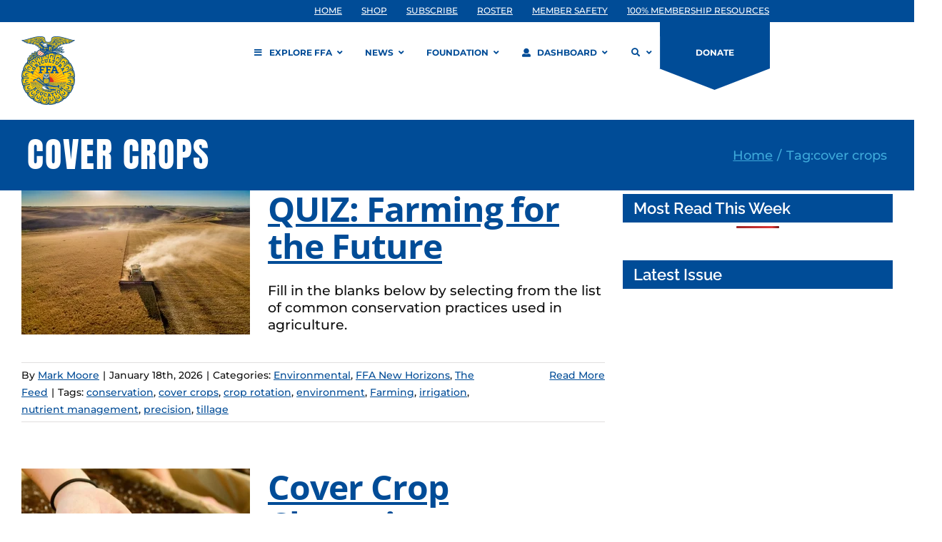

--- FILE ---
content_type: application/javascript
request_url: https://prism.app-us1.com/?a=609904086&u=https%3A%2F%2Fwww.ffa.org%2Ftag%2Fcover-crops%2F
body_size: 123
content:
window.visitorGlobalObject=window.visitorGlobalObject||window.prismGlobalObject;window.visitorGlobalObject.setVisitorId('0c522cae-16c8-4623-be2a-266d4f45ce5f', '609904086');window.visitorGlobalObject.setWhitelistedServices('tracking', '609904086');